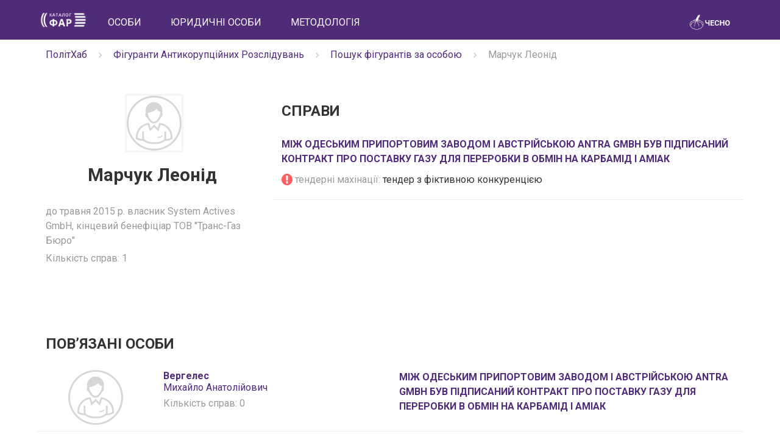

--- FILE ---
content_type: text/html; charset=utf-8
request_url: https://far.chesno.org/person/1483/
body_size: 4480
content:
<!doctype html>
<html lang="uk">
<head>
<meta charset="utf-8">
<meta name="viewport" content="width=device-width, initial-scale=1">
<title>Марчук Леонід | Каталог ФАР | ЧЕСНО</title>
<link rel="canonical" href="https://far.chesno.org/person/1483/">
<link rel="shortcut icon" href="https://cdn.chesno.org/web/static/img/favicon.6a344b156043.png" type="image/png">
<!--[if IE]><link rel="shortcut icon" href="https://cdn.chesno.org/web/static/img/favicon.569255c69203.ico" type="image/vnd.microsoft.icon"><![endif]-->
<link rel="image_src" href="https://cdn.chesno.org/web/static/img/logo_big_facebook_1200x630.5567ced12b8e.png">
<meta name="twitter:card" content="summary_large_image">
<meta name="twitter:site" content="@chesno_movement">
<link rel="stylesheet" href="https://fonts.googleapis.com/css?family=Roboto:300italic,400,700,700italic&subset=latin,cyrillic">
<link rel="stylesheet" href="//ajax.googleapis.com/ajax/libs/jqueryui/1.12.1/themes/smoothness/jquery-ui.css">
<link rel="stylesheet" href="https://cdn.chesno.org/web/static/vendor/font-awesome/css/font-awesome.min.bf0c425cdb73.css">
<link crossorigin="anonymous" href="https://stackpath.bootstrapcdn.com/bootstrap/3.4.1/css/bootstrap.min.css" integrity="sha384-HSMxcRTRxnN+Bdg0JdbxYKrThecOKuH5zCYotlSAcp1+c8xmyTe9GYg1l9a69psu" rel="stylesheet">
<link rel="stylesheet" href="https://cdn.chesno.org/web/static/common/sass/main.febfec3da35b.css">
<link rel="stylesheet" href="https://cdn.chesno.org/web/static/common/sass/far.5fdf853c92bb.css">
<script src="//ajax.googleapis.com/ajax/libs/jquery/1.12.4/jquery.min.js"></script>
<script src="//ajax.googleapis.com/ajax/libs/jqueryui/1.12.1/jquery-ui.min.js"></script>
<script crossorigin="anonymous" integrity="sha384-aJ21OjlMXNL5UyIl/XNwTMqvzeRMZH2w8c5cRVpzpU8Y5bApTppSuUkhZXN0VxHd" src="https://stackpath.bootstrapcdn.com/bootstrap/3.4.1/js/bootstrap.min.js"></script>
<script>
$(document).ready(function() {
$('.truncated').hide()
.after('<i class="glyphicon glyphicon-triangle-right"></i>')
.next().on('click', function(){
$(this).toggleClass('glyphicon-triangle-left')
.prev().toggle();
});
});
</script>
<!--[if lt IE 9]>
<script src="https://oss.maxcdn.com/html5shiv/3.7.2/html5shiv.min.js"></script>
<script src="https://oss.maxcdn.com/respond/1.4.2/respond.min.js"></script>
<![endif]-->
</head>
<body>
<input type="hidden" name="csrfmiddlewaretoken" value="s8bixjhpkgTgeJqhnJIv19clW8RcsUaOKyXtUFrlADgly4eBBSF6qfZIecRvrfeI">
<nav class="navbar navbar-primary navbar-far">
<div class="container">
<div class="navbar-header">
<button type="button" class="navbar-toggle collapsed" data-toggle="collapse" data-target="#navbar" aria-expanded="false">
<span class="sr-only">Toggle navigation</span>
<span class="icon-bar"></span>
<span class="icon-bar"></span>
<span class="icon-bar"></span>
</button>
<a class="navbar-brand" href="https://far.chesno.org/">
<img src="https://cdn.chesno.org/web/static/img/far/FAR_logo.92251687f53c.png?1" class="navbar-logo" alt="Лого каталогу ФАР">
</a>
</div>
<div id="navbar" class="collapse navbar-collapse">
<ul class="nav navbar-nav">
<li class="nav-item">
<a href="/person/" class="nav-link">Особи</a>
</li>
<li class="nav-item">
<a href="/entity/" class="nav-link">Юридичні особи</a>
</li>
<li class="nav-item">
<a href="/methodology/" class="nav-link">Методологія</a>
</li>
</ul>
<ul class="nav navbar-nav navbar-right">
<li class="navbar-logo-right">
<a href="https://www.chesno.org/" class="nav-logo">
<img src="https://cdn.chesno.org/web/static/img/chesno-logo-top.c9b4a402e7ec.png?1" alt="Chesno.org">
</a>
</li>
</ul>
</div><!--/.nav-collapse -->
</div>
</nav>
<div class="wrapper">
<div class="section section-breadcrumbs">
<div class="container">
<div class="row">
<div class="col-lg-12">
<div class="breadcrumbs text-muted">
<ul class="list-inline">
<li itemprop="itemListElement" itemscope="" itemtype="http://schema.org/ListItem" class="list-inline-item">
<a href="https://www.chesno.org/polithub/" itemprop="item"><span itemprop="name">ПолітХаб</span></a><meta itemprop="position" content="1">
</li>
<li class="list-inline-item"><img width="15px" src="https://cdn.chesno.org/web/static/common/img/icons/ic-chevron-right.439fa14a34ae.png"></li>
<li itemprop="itemListElement" itemscope="" itemtype="http://schema.org/ListItem" class="list-inline-item">
<a href="https://far.chesno.org/" itemprop="item"><span itemprop="name">Фігуранти Антикорупційних Розслідувань</span></a><meta itemprop="position" content="2">
</li>
<li class="list-inline-item"><img width="15px" src="https://cdn.chesno.org/web/static/common/img/icons/ic-chevron-right.439fa14a34ae.png"></li>
<li itemprop="itemListElement" itemscope="" itemtype="http://schema.org/ListItem" class="list-inline-item">
<a href="https://far.chesno.org/person/" itemprop="item"><span itemprop="name">Пошук фігурантів за особою</span></a><meta itemprop="position" content="3">
</li>
<li class="list-inline-item"><img width="15px" src="https://cdn.chesno.org/web/static/common/img/icons/ic-chevron-right.439fa14a34ae.png"></li>
<li itemprop="itemListElement" itemscope="" itemtype="http://schema.org/ListItem" class="list-inline-item">
<span itemprop="name">Марчук Леонід</span></a><meta itemprop="position" content="4">
</li>
</ul>
</div>
</div>
</div>
</div>
</div>
<div class="section section-small">
<div class="container politician-profile">
<div class="row">
<div class="col-lg-4 col-md-4 col-sm-5 col-xs-12 politician-sidebar">
<div class="avatar">
<img src="https://cdn.chesno.org/web/static/img/nophoto.92526decc22b.png" alt="Фото: Марчук Леонід">
</div>
<h1 class="title-small title-up text-center">
<span class="family_name">Марчук</span>
<span class="given_name">Леонід&nbsp;</span>
<span class="middle_name"></span>
</h1>
<ul class="items-list">
<li class="text-muted">
до травня 2015 р. власник System Actives GmbH, кінцевий бенефіціар ТОВ &quot;Транс-Газ Бюро&quot;
</li>
<li class="text-muted mt-1">
Кількість справ:
1
</li>
</ul>
</div>
<div class="col-lg-8 col-md-8 col-sm-7 col-xs-12 politician-info">
<div class="row">
<div class="col-lg-12 col-md-12 col-sm-12 col-xs-12">
<h2 class="title-medium title-up">Справи</h2>
</div>
</div>
<div class="row card-line">
<div class="col-lg-12 col-md-12 col-sm-12 col-xs-12 far-person-case">
<h3 class="title-small far-case-title">
<a href="/case/325/">Між Одеським припортовим заводом і австрійською Antra GmbH був підписаний контракт про поставку газу для переробки в обмін на карбамід і аміак</a>
</h3>
<ul class="items-list">
<li>
<i class="fa fa-exclamation-circle fa-lg text-danger" aria-hidden="true"></i>
<span class="text-muted">тендерні махінації: </span>
<span>тендер з фіктивною конкуренцією</span>
</li>
</ul>
</div>
</div>
</div>
</div>
</div>
</div>
<div class="section">
<div class="container">
<div class="row">
<div class="col-lg-12 col-md-12 col-sm-12 col-xs-12">
<h2 class="title-medium title-up">Повʼязані особи</h2>
</div>
</div>
<div class="row card-line far-person-case">
<div class="col-lg-2 col-md-2 col-sm-6 col-xs-12 text-center">
<a class="no-border flex-center" href="/person/1487/">
<img src="https://cdn.chesno.org/web/static/img/nophoto.92526decc22b.png" class="pull-left person-photo" alt="Фото: Вергелес Михайло">
</a>
</div>
<div class="col-lg-4 col-md-4 col-sm-6 col-xs-12 far-case-person">
<a href="/person/1487/">
<strong>Вергелес</strong><br>
Михайло&nbsp;Анатолійович
</a>
<ul class="items-list">
<li class="text-muted">
</li>
<li class="text-muted mt-1">
Кількість справ:
0
</li>
</ul>
</div>
<div class="col-lg-6 col-md-6 hidden-sm hidden-xs far-person-case">
<h3 class="title-small far-case-title">
<a href="/case/325/">
Між Одеським припортовим заводом і австрійською Antra GmbH був підписаний контракт про поставку газу для переробки в обмін на карбамід і аміак
</a>
</h3>
</div>
</div>
<div class="row card-line far-person-case">
<div class="col-lg-2 col-md-2 col-sm-6 col-xs-12 text-center">
<a class="no-border flex-center" href="/person/635/">
<img src="https://cdn.chesno.org/web/media/thumbs/persons/k90VDGOMsja3.png" class="pull-left person-photo" alt="Фото: Жванія Давид">
</a>
</div>
<div class="col-lg-4 col-md-4 col-sm-6 col-xs-12 far-case-person">
<a href="/person/635/">
<strong>Жванія</strong><br>
Давид&nbsp;Важаєвич
</a>
<ul class="items-list">
<li class="text-muted">
народний депутат України IV-VIII скликань
</li>
<li class="text-muted mt-1">
Кількість справ:
2
</li>
</ul>
</div>
<div class="col-lg-6 col-md-6 hidden-sm hidden-xs far-person-case">
<h3 class="title-small far-case-title">
<a href="/case/98/">
Луганський патронний завод розіграв тендер з прописаною з ним за однією адресою фірмою
</a>
</h3>
</div>
</div>
<div class="row card-line far-person-case">
<div class="col-lg-2 col-md-2 col-sm-6 col-xs-12 text-center">
<a class="no-border flex-center" href="/person/1466/">
<img src="https://cdn.chesno.org/web/media/thumbs/persons/gNegNKm4wftb.jpg" class="pull-left person-photo" alt="Фото: Мартиненко Микола">
</a>
</div>
<div class="col-lg-4 col-md-4 col-sm-6 col-xs-12 far-case-person">
<a href="/person/1466/">
<strong>Мартиненко</strong><br>
Микола&nbsp;Володимирович
</a>
<ul class="items-list">
<li class="text-muted">
народний депутат України VIII скликання
</li>
<li class="text-muted mt-1">
Кількість справ:
8
</li>
</ul>
</div>
<div class="col-lg-6 col-md-6 hidden-sm hidden-xs far-person-case">
<h3 class="title-small far-case-title">
<a href="/case/321/">
Державне підприємство &quot;Східний гірничо-збагачувальний комбінат&quot; купувало у австрійської фірми Мартиненка і Жванії ядерне паливо за підвищеною ціною
</a>
</h3>
</div>
</div>
<div class="row card-line far-person-case">
<div class="col-lg-2 col-md-2 col-sm-6 col-xs-12 text-center">
<a class="no-border flex-center" href="/person/1485/">
<img src="https://cdn.chesno.org/web/static/img/nophoto.92526decc22b.png" class="pull-left person-photo" alt="Фото: Перелома Сергій">
</a>
</div>
<div class="col-lg-4 col-md-4 col-sm-6 col-xs-12 far-case-person">
<a href="/person/1485/">
<strong>Перелома</strong><br>
Сергій&nbsp;Віталійович
</a>
<ul class="items-list">
<li class="text-muted">
голова наглядової ради Одеського припортового заводу у 2015-2016 рр.
</li>
<li class="text-muted mt-1">
Кількість справ:
2
</li>
</ul>
</div>
<div class="col-lg-6 col-md-6 hidden-sm hidden-xs far-person-case">
<h3 class="title-small far-case-title">
<a href="/case/325/">
Між Одеським припортовим заводом і австрійською Antra GmbH був підписаний контракт про поставку газу для переробки в обмін на карбамід і аміак
</a>
</h3>
</div>
</div>
<div class="row card-line far-person-case">
<div class="col-lg-2 col-md-2 col-sm-6 col-xs-12 text-center">
<a class="no-border flex-center" href="/person/1484/">
<img src="https://cdn.chesno.org/web/static/img/nophoto.92526decc22b.png" class="pull-left person-photo" alt="Фото: Сурніна Юлія">
</a>
</div>
<div class="col-lg-4 col-md-4 col-sm-6 col-xs-12 far-case-person">
<a href="/person/1484/">
<strong>Сурніна</strong><br>
Юлія&nbsp;
</a>
<ul class="items-list">
<li class="text-muted">
Керівник &quot;Universal Exports Holding AG&quot; з середини 2015 р.
</li>
<li class="text-muted mt-1">
Кількість справ:
1
</li>
</ul>
</div>
<div class="col-lg-6 col-md-6 hidden-sm hidden-xs far-person-case">
<h3 class="title-small far-case-title">
<a href="/case/325/">
Між Одеським припортовим заводом і австрійською Antra GmbH був підписаний контракт про поставку газу для переробки в обмін на карбамід і аміак
</a>
</h3>
</div>
</div>
<div class="row card-line far-person-case">
<div class="col-lg-2 col-md-2 col-sm-6 col-xs-12 text-center">
<a class="no-border flex-center" href="/person/1486/">
<img src="https://cdn.chesno.org/web/static/img/nophoto.92526decc22b.png" class="pull-left person-photo" alt="Фото: Хінрікс-Шрамм Ойген">
</a>
</div>
<div class="col-lg-4 col-md-4 col-sm-6 col-xs-12 far-case-person">
<a href="/person/1486/">
<strong>Хінрікс-Шрамм</strong><br>
Ойген&nbsp;Якоб
</a>
<ul class="items-list">
<li class="text-muted">
</li>
<li class="text-muted mt-1">
Кількість справ:
0
</li>
</ul>
</div>
<div class="col-lg-6 col-md-6 hidden-sm hidden-xs far-person-case">
<h3 class="title-small far-case-title">
<a href="/case/325/">
Між Одеським припортовим заводом і австрійською Antra GmbH був підписаний контракт про поставку газу для переробки в обмін на карбамід і аміак
</a>
</h3>
</div>
</div>
</div>
</div>
<div class="section">
<div class="container">
<div class="row">
<div class="col-lg-12 col-md-12 col-sm-12 col-xs-12">
<h2 class="title-medium title-up">Повʼязані юридичні особи</h2>
</div>
</div>
<div class="row card-line far-person-case">
<div class="col-lg-6 col-md-6 col-sm-6 col-xs-12">
<h3 class="title-small far-case-title far-case-title-entity">
<a href="/entity/1031/">
<span>Antra GmbH</span><br>
</a>
</h3>
</div>
<div class="col-lg-4 col-md-4 col-sm-6 col-xs-12 text-muted">
</div>
<div class="col-lg-2 col-md-2 col-sm-6 col-xs-12">ЄДРПОУ None</div>
</div>
<div class="row card-line far-person-case">
<div class="col-lg-6 col-md-6 col-sm-6 col-xs-12">
<h3 class="title-small far-case-title far-case-title-entity">
<a href="/entity/1033/">
<span>System Actives GmbH</span><br>
</a>
</h3>
</div>
<div class="col-lg-4 col-md-4 col-sm-6 col-xs-12 text-muted">
</div>
<div class="col-lg-2 col-md-2 col-sm-6 col-xs-12">ЄДРПОУ None</div>
</div>
<div class="row card-line far-person-case">
<div class="col-lg-6 col-md-6 col-sm-6 col-xs-12">
<h3 class="title-small far-case-title far-case-title-entity">
<a href="/entity/1032/">
<span>Universal Exports Holding AG</span><br>
</a>
</h3>
</div>
<div class="col-lg-4 col-md-4 col-sm-6 col-xs-12 text-muted">
</div>
<div class="col-lg-2 col-md-2 col-sm-6 col-xs-12">ЄДРПОУ None</div>
</div>
<div class="row card-line far-person-case">
<div class="col-lg-6 col-md-6 col-sm-6 col-xs-12">
<h3 class="title-small far-case-title far-case-title-entity">
<a href="/entity/1029/">
<span>ДП &quot;Об&#x27;єднана гірничо-хімічна компанія&quot;</span><br>
</a>
</h3>
</div>
<div class="col-lg-4 col-md-4 col-sm-6 col-xs-12 text-muted">
державне підприємство
</div>
<div class="col-lg-2 col-md-2 col-sm-6 col-xs-12">ЄДРПОУ 36716128</div>
</div>
<div class="row card-line far-person-case">
<div class="col-lg-6 col-md-6 col-sm-6 col-xs-12">
<h3 class="title-small far-case-title far-case-title-entity">
<a href="/entity/1012/">
<span>ДП “Східний гірничо-збагачувальний комбінат”</span><br>
</a>
</h3>
</div>
<div class="col-lg-4 col-md-4 col-sm-6 col-xs-12 text-muted">
ДП
</div>
<div class="col-lg-2 col-md-2 col-sm-6 col-xs-12">ЄДРПОУ 14309787</div>
</div>
<div class="row card-line far-person-case">
<div class="col-lg-6 col-md-6 col-sm-6 col-xs-12">
<h3 class="title-small far-case-title far-case-title-entity">
<a href="/entity/1030/">
<span>ПАТ &quot;Одеський припортовий завод&quot;</span><br>
</a>
</h3>
</div>
<div class="col-lg-4 col-md-4 col-sm-6 col-xs-12 text-muted">
публічне акціонерне товариство
</div>
<div class="col-lg-2 col-md-2 col-sm-6 col-xs-12">ЄДРПОУ 00206539</div>
</div>
<div class="row card-line far-person-case">
<div class="col-lg-6 col-md-6 col-sm-6 col-xs-12">
<h3 class="title-small far-case-title far-case-title-entity">
<a href="/entity/1034/">
<span>ТОВ &quot;Транс-газ бюро&quot;</span><br>
</a>
</h3>
</div>
<div class="col-lg-4 col-md-4 col-sm-6 col-xs-12 text-muted">
товариство з обмеженою відповідальністю
</div>
<div class="col-lg-2 col-md-2 col-sm-6 col-xs-12">ЄДРПОУ 37634827</div>
</div>
</div>
</div>
<footer>
<div class="container-fluid footer footer-default">
<div class="social">
<a href="https://twitter.com/chesno_movement" class="link-primary"><i class="fa fa-twitter fa-lg" aria-hidden="true"></i></a>
<a href="https://www.facebook.com/chesno.movement" class="link-primary"><i class="fa fa-facebook fa-lg" aria-hidden="true"></i></a>
</div>
<div class="copyright">
<img src="https://cdn.chesno.org/web/static/img/far/chesno-logo-bottom.99ef4374979b.png" alt="Лого ЧЕСНО">
&copy; 2015 — Chesno
</div>
</div>
</footer>
</div>
<script src="https://cdn.chesno.org/web/static/js/scrollmenu.e91d3fd3e896.js?2"></script>
<script>
(function(i,s,o,g,r,a,m){i['GoogleAnalyticsObject']=r;i[r]=i[r]||function(){
(i[r].q=i[r].q||[]).push(arguments)},i[r].l=1*new Date();a=s.createElement(o),
m=s.getElementsByTagName(o)[0];a.async=1;a.src=g;m.parentNode.insertBefore(a,m)
})(window,document,'script','//www.google-analytics.com/analytics.js','ga');
ga('create', 'UA-42440762-1', 'chesno.org');
ga('send', 'pageview');
</script>
<!-- Facebook Pixel Code -->
<script>
!function(f,b,e,v,n,t,s)
{if(f.fbq)return;n=f.fbq=function(){n.callMethod?
n.callMethod.apply(n,arguments):n.queue.push(arguments)};
if(!f._fbq)f._fbq=n;n.push=n;n.loaded=!0;n.version='2.0';
n.queue=[];t=b.createElement(e);t.async=!0;
t.src=v;s=b.getElementsByTagName(e)[0];
s.parentNode.insertBefore(t,s)}(window,document,'script',
'https://connect.facebook.net/en_US/fbevents.js');
fbq('init', '3980000255437378'); 
fbq('track', 'PageView');
</script>
<noscript>
<img height="1" width="1" 
src="https://www.facebook.com/tr?id=3980000255437378&ev=PageView
&noscript=1"/>
</noscript>
<!-- End Facebook Pixel Code -->
<script defer src="https://static.cloudflareinsights.com/beacon.min.js/vcd15cbe7772f49c399c6a5babf22c1241717689176015" integrity="sha512-ZpsOmlRQV6y907TI0dKBHq9Md29nnaEIPlkf84rnaERnq6zvWvPUqr2ft8M1aS28oN72PdrCzSjY4U6VaAw1EQ==" data-cf-beacon='{"version":"2024.11.0","token":"2a47cc54411c4368b066c392e2d8544e","server_timing":{"name":{"cfCacheStatus":true,"cfEdge":true,"cfExtPri":true,"cfL4":true,"cfOrigin":true,"cfSpeedBrain":true},"location_startswith":null}}' crossorigin="anonymous"></script>
</body>
</html>
